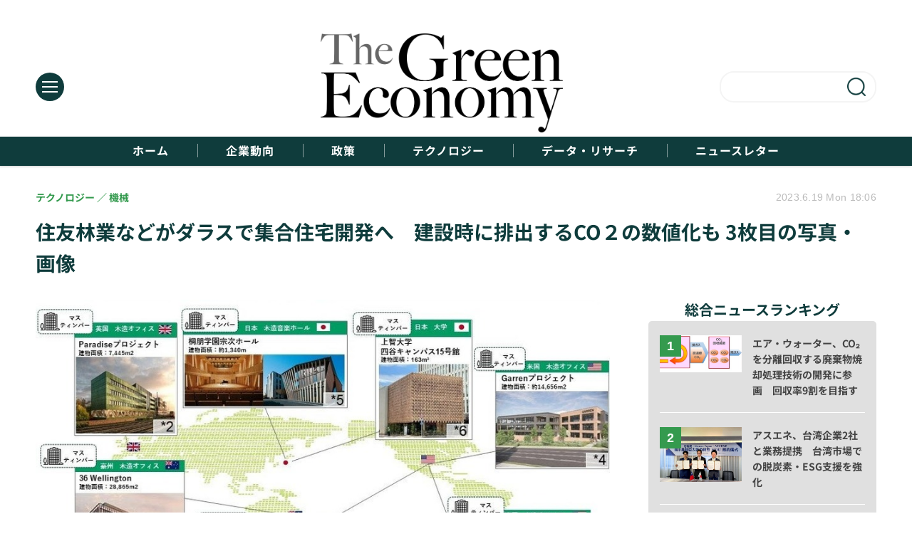

--- FILE ---
content_type: text/html; charset=utf-8
request_url: https://green-economy.jp/article/img/2023/06/19/197/479.html
body_size: 5557
content:
<!doctype html>
<html lang="ja" prefix="og: http://ogp.me/ns#">
<head>
<meta charset="UTF-8">
<meta name="viewport" content="width=device-width, initial-scale=1.0, minimum-scale=1.0, maximum-scale=2.0, user-scalable=yes">
<meta property="fb:app_id" content="">
<link rel="stylesheet" href="/base/css/a.css?__=2024022202">
<script type="text/javascript">
(function(w,k,v,k2,v2) {
  w[k]=v; w[k2]=v2;
  var val={}; val[k]=v; val[k2]=v2;
  (w.dataLayer=w.dataLayer||[]).push(val);
})(window, 'tpl_name', 'pages/image', 'tpl_page', 'image');
</script>
<script src="/base/scripts/jquery-3.6.0.min.js"></script>
<script type="text/javascript" async src="/base/scripts/a.min.js?__=2024022202"></script>


    <title>住友林業などがダラスで集合住宅開発へ　建設時に排出するCO２の数値化も 3枚目の写真・画像 | The Green Economy</title>
  <meta name="keywords" content="住友林業などがダラスで集合住宅開発へ　建設時に排出するCO２の数値化も,画像,写真,ニュース,The Green Economy">
  <meta name="description" content="住友林業グループ、JR西日本不動産開発、Fairfield社は、ダラス近郊北西部の都市ファーマーズ・ブランチで総戸数365戸、延床面積約2.86万㎡の5階建て賃貸用集合住宅と駐車場棟を開発することを発表しました。  住友林業などがダラスで集合住宅開発へ　建設時に排出するCO２の数値化も 3枚目の写真・画像">
  <meta name="thumbnail" content="https://green-economy.jp/imgs/ogp_f/479.jpg">

    
        <meta name="twitter:title" content="住友林業などがダラスで集合住宅開発へ　建設時に排出するCO２の数値化も 3枚目の写真・画像 | The Green Economy">
    <meta name="twitter:card" content="photo">
    <meta name="twitter:site" content="@TheGreenEcon">
    <meta name="twitter:url" content="https://green-economy.jp/article/img/2023/06/19/197/479.html">
    <meta name="twitter:image" content="https://green-economy.jp/imgs/p/Nxfg591kUYTiKTSP6YQsebfQY96p3dzb2tnY/479.jpg">
  
    <meta property="og:title" content="住友林業などがダラスで集合住宅開発へ　建設時に排出するCO２の数値化も 3枚目の写真・画像 | The Green Economy">
  <meta property="og:description" content="住友林業グループ、JR西日本不動産開発、Fairfield社は、ダラス近郊北西部の都市ファーマーズ・ブランチで総戸数365戸、延床面積約2.86万㎡の5階建て賃貸用集合住宅と駐車場棟を開発することを発表しました。  住友林業などがダラスで集合住宅開発へ　建設時に排出するCO２の数値化も 3枚目の写真・画像">


<meta property="og:type" content="article">
<meta property="og:site_name" content="The Green Economy">
<meta property="og:url" content="https://green-economy.jp/article/img/2023/06/19/197/479.html">
<meta property="og:image" content="https://green-economy.jp/imgs/ogp_f/479.jpg">

<link rel="apple-touch-icon" sizes="76x76" href="/base/images/touch-icon-76.png?__=2024022202">
<link rel="apple-touch-icon" sizes="120x120" href="/base/images/touch-icon-120.png?__=2024022202">
<link rel="apple-touch-icon" sizes="152x152" href="/base/images/touch-icon-152.png?__=2024022202">
<link rel="apple-touch-icon" sizes="180x180" href="/base/images/touch-icon-180.png?__=2024022202">

<meta name='robots' content='max-image-preview:large' />
<meta name="cXenseParse:iid-articleid" content="197">
<meta name="cXenseParse:iid-article-title" content="住友林業などがダラスで集合住宅開発へ　建設時に排出するCO２の数値化も">
<meta name="cXenseParse:iid-page-type" content="画像ページ">
<meta name="cXenseParse:iid-page-name" content="image">
<meta name="cXenseParse:iid-category" content="テクノロジー">
<meta name="cXenseParse:iid-subcategory" content="機械">
<meta name="cXenseParse:iid-hidden-adsense" content="false">
<meta name="cXenseParse:iid-hidden-other-ad" content="false">
<meta name="cXenseParse:iid-article-type" content="通常記事">
<meta name="cXenseParse:iid-provider-name" content="The Green Economy">
<meta name="cXenseParse:author" content="The Green Economy編集部">
<meta name="cXenseParse:recs:publishtime" content="2023-06-19T18:06:56+0900">
<meta name="cxenseparse:iid-publish-yyyy" content="2023">
<meta name="cxenseparse:iid-publish-yyyymm" content="202306">
<meta name="cxenseparse:iid-publish-yyyymmdddd" content="20230619">

<link rel="canonical" href="https://green-economy.jp/article/img/2023/06/19/197/477.html">
<link rel="alternate" media="only screen and (max-width: 640px)" href="https://green-economy.jp/article/img/2023/06/19/197/479.html">
<link rel="alternate" type="application/rss+xml" title="RSS" href="https://green-economy.jp/rss20/index.rdf">

</head>

<body class="thm-page-arti-image page-cate--technology page-cate--technology-machine page-subcate--machine" data-nav="technology">
<script>var dataLayer = dataLayer || [];dataLayer.push({'customCategory': 'technology','customSubCategory': 'machine','customProvider': 'The Green Economy','customAuthorId': '1','customAuthorName': 'The Green Economy編集部','customPrimaryGigaId': '','customPrimaryGigaName': ''});</script><noscript><iframe src="//www.googletagmanager.com/ns.html?id=GTM-T555C47" height="0" width="0" style="display:none;visibility:hidden"></iframe></noscript>
<script>
(function(w,d,s,l,i){w[l]=w[l]||[];w[l].push({'gtm.start':
new Date().getTime(),event:'gtm.js'});var f=d.getElementsByTagName(s)[0],
j=d.createElement(s),dl=l!='dataLayer'?'&l='+l:'';j.async=true;j.src=
'//www.googletagmanager.com/gtm.js?id='+i+dl;f.parentNode.insertBefore(j,f);
})(window,document,'script','dataLayer','GTM-T555C47');
</script>

<header class="thm-header">
  <div class="header-wrapper cf">
<div class="header-logo">
  <a class="link" href="https://green-economy.jp/" data-sub-title=""><img class="logo" src="/base/images/header-logo.2024022202.png" alt="The Green Economy"></a>
</div><div class="header-area"><label for="ac-cap" class="search-area"></label><div id="search" class="box-search"><input id="ac-cap" type="checkbox"><div class="ac-cont"><form action="/pages/search.html" method="get"><input type="text" name="q" placeholder=""><button type="submit"><label for="ac-cap" class="search-btn"></label></button></form></div></div></div><div class="header-menu-area"><input id="hanburger" type="checkbox"><label for="hanburger" class="menu_button"><div class="hamburger-inner"><span class="bar top"></span><span class="bar middle"></span><span class="bar bottom"></span></div></label><div class="global_menu"><nav class="footer-sitemap"><ul class="sitemap-list cf"><li class="item item--contents"><a href="/category/business/" class="link">企業動向</a><ul class="sitemap-sub-list"><li class="sub-item"><a class="link" href="/category/business/business/latest/">ビジネス</a></li><li class="sub-item"><a class="link" href="/category/business/investment/latest/">投資</a></li><li class="sub-item"><a class="link" href="/category/business/governance/latest/">ガバナンス</a></li><li class="sub-item"><a class="link" href="/category/business/supply-chain/latest/">サプライチェーン</a></li><li class="sub-item"><a class="link" href="/category/business/industry/latest/">業界動向</a></li></ul><!-- /.sitemap-sub-list --></li><li class="item item--contents"><a href="/category/politics/" class="link">政策</a><ul class="sitemap-sub-list"><li class="sub-item"><a class="link" href="/category/politics/policy/latest/">政策</a></li><li class="sub-item"><a class="link" href="/category/politics/politics/latest/">政治</a></li><li class="sub-item"><a class="link" href="/category/politics/trend/latest/">世界トレンド</a></li></ul><!-- /.sitemap-sub-list --></li><li class="item item--contents"><a href="/category/technology/" class="link">テクノロジー</a><ul class="sitemap-sub-list"><li class="sub-item"><a class="link" href="/category/technology/energy/latest/">エネルギー</a></li><li class="sub-item"><a class="link" href="/category/technology/machine/latest/">機械</a></li><li class="sub-item"><a class="link" href="/category/technology/it/latest/">IT</a></li></ul><!-- /.sitemap-sub-list --></li><li class="item item--contents"><a href="/category/knowledge/" class="link">データ・リサーチ</a><ul class="sitemap-sub-list"><li class="sub-item"><a class="link" href="/category/knowledge/research/latest/">リサーチ</a></li><li class="sub-item"><a class="link" href="/category/knowledge/ranking/latest/">データ</a></li><li class="sub-item"><a class="link" href="/category/knowledge/vocabulary/latest/">単語集</a></li></ul><!-- /.sitemap-sub-list --></li><li class="item item--contents"><a href="/category/newsletter/" class="link">ニュースレター</a><ul class="sitemap-sub-list"></ul><!-- /.sitemap-sub-list --></li></ul><!-- /.sitemap-list --></nav></div></div><div class="scroll-wrap"><nav class="section-links"><a href="/" class="section-link">ホーム</a><a href="/category/business/" class="section-link">企業動向</a><a href="/category/politics/" class="section-link">政策</a><a href="/category/technology/" class="section-link">テクノロジー</a><a href="/category/knowledge/" class="section-link">データ・リサーチ</a><a href="/category/newsletter/" class="section-link">ニュースレター</a></nav></div>
  </div>
<script>
console.log('off');
console.log('off');
</script>

<header class="arti-header">
  <a href="/article/2023/06/19/197.html?from=image-page-title" class="link-image-page-title">    <h1 class="head">住友林業などがダラスで集合住宅開発へ　建設時に排出するCO２の数値化も 3枚目の写真・画像</h1>
  </a>  <div class="group">
    <span class="category-group-name">テクノロジー</span>
      <span class="category-name">機械</span>
    </div>
  <div class="date">
    <time class="pubdate" itemprop="datePublished" datetime="2023-06-19T18:06:56+09:00">2023.6.19 Mon 18:06</time>
  </div>
</header>



<!-- global_nav -->
</header>

<div class="thm-body cf">
  <div class="breadcrumb">
<span id="breadcrumbTop"><a class="link" href="https://green-economy.jp/"><span class="item icon icon-bc--home">ホーム</span></a></span>
<i class="separator icon icon-bc--arrow"> › </i>
<span id="BreadcrumbSecond">
  <a class="link" href="/category/technology/">
    <span class="item icon icon-bc--technology">テクノロジー</span>
  </a>
</span>
<i class="separator icon icon-bc--arrow"> › </i>
<span id="BreadcrumbThird">
  <a class="link" href="/category/technology/machine/latest/">
    <span class="item icon icon-bc--machine">機械</span>
  </a>
</span>
<i class="separator icon icon-bc--arrow"> › </i>

    <span id="breadcrumbLast"><a class="link" href="/article/2023/06/19/197.html"><span class="item icon icon-bc--article">記事</span></a></span>
    <i class="separator icon icon-bc--arrow"> › </i>

    <span class="item">写真・画像</span>
  </div>
  <main class="thm-main">
<div class="arti-content arti-content--image">
  <div class="figure-area figure-area--zoom">
    <figure class="figure">
  
  <a class="link" href="/article/2023/06/19/197.html"><img class="image" src="/imgs/p/JHgM8R5q8YIGWmjaXd3ff0XSVN063dzb2tnY/479.jpg" alt="住友林業などがダラスで集合住宅開発へ　建設時に排出するCO２の数値化も" width="900" height="558"></a>
      <figcaption class="figcaption">
        <span class="caption">住友林業などがダラスで集合住宅開発へ　建設時に排出するCO２の数値化も</span>
      </figcaption>
    </figure>
  </div>
  <div class="figure-pagination">
    <ul class="paging-list">
      <li class="item paging-prev"><a class="link icon icon--paging-prev" href="/article/img/2023/06/19/197/478.html">前の画像</a></li>
      <li class="item paging-back">
        <a class="link icon icon--paging-back" href="/article/2023/06/19/197.html">この記事へ戻る
          <span class="count">3/3</span>
        </a>
      </li>
    </ul>
  </div>
</div>
<ul class="thumb-list cf">

  <li class="item">
    <a class="link" href="/article/img/2023/06/19/197/477.html">
      <img class="image" src="/imgs/p/qPwjjdQJiQfwa_qEbiqJtbfRqN_m3dzb2tnY/477.jpg" alt="住友林業などがダラスで集合住宅開発へ　建設時に排出するCO２の数値化も" width="120" height="120">
    </a>
  </li>

  <li class="item">
    <a class="link" href="/article/img/2023/06/19/197/478.html">
      <img class="image" src="/imgs/p/qPwjjdQJiQfwa_qEbiqJtbfRqN_m3dzb2tnY/478.jpg" alt="住友林業などがダラスで集合住宅開発へ　建設時に排出するCO２の数値化も" width="120" height="120">
    </a>
  </li>

  <li class="item">
    <a class="link" href="/article/img/2023/06/19/197/479.html">
      <img class="image" src="/imgs/p/qPwjjdQJiQfwa_qEbiqJtbfRqN_m3dzb2tnY/479.jpg" alt="住友林業などがダラスで集合住宅開発へ　建設時に排出するCO２の数値化も" width="120" height="120">
    </a>
  </li>
</ul>




  </main>
  <aside class="thm-aside">
<section class="sidebox sidebox-ranking most">
  <h2 class="caption"><span class="inner">総合ニュースランキング</span></h2>
  <ol class="ranking-list">

<li class="item  ">
  <a class="link" href="/article/2024/12/24/872.html"><article class="side-content">
    <img class="figure" src="/imgs/p/UV3JBd65CTutzdRSlorHT9PQQN7V3dzb2tnY/4688.jpg" alt="エア・ウォーター、CO₂を分離回収する廃棄物焼却処理技術の開発に参画　回収率9割を目指す 画像" width="400" height="267">
    <span class="figcaption">エア・ウォーター、CO₂を分離回収する廃棄物焼却処理技術の開発に参画　回収率9割を目指す</span>
  </article></a>
</li>

<li class="item  ">
  <a class="link" href="/article/2025/03/21/933.html"><article class="side-content">
    <img class="figure" src="/imgs/p/UV3JBd65CTutzdRSlorHT9PQQN7V3dzb2tnY/5052.jpg" alt="アスエネ、台湾企業2社と業務提携　台湾市場での脱炭素・ESG支援を強化 画像" width="400" height="267">
    <span class="figcaption">アスエネ、台湾企業2社と業務提携　台湾市場での脱炭素・ESG支援を強化</span>
  </article></a>
</li>

<li class="item  ">
  <a class="link" href="/article/2025/02/05/900.html"><article class="side-content">
    <img class="figure" src="/imgs/p/UV3JBd65CTutzdRSlorHT9PQQN7V3dzb2tnY/4872.jpg" alt="東急グループ、2025年中に再エネ100%電力の自産自消を実現へ　 画像" width="400" height="267">
    <span class="figcaption">東急グループ、2025年中に再エネ100%電力の自産自消を実現へ　</span>
  </article></a>
</li>

<li class="item  ">
  <a class="link" href="/article/2023/09/14/439.html"><article class="side-content">
    <img class="figure" src="/imgs/p/UV3JBd65CTutzdRSlorHT9PQQN7V3dzb2tnY/2212.png" alt="NTTデータとCDPがパートナーシップ強化　CDP保有が保有する排出量データとNTTデータのGHG可視化ツールを連携 画像" width="400" height="267">
    <span class="figcaption">NTTデータとCDPがパートナーシップ強化　CDP保有が保有する排出量データとNTTデータのGHG可視化ツールを連携</span>
  </article></a>
</li>

<li class="item  ">
  <a class="link" href="/article/2025/06/06/999.html"><article class="side-content">
    <img class="figure" src="/imgs/p/UV3JBd65CTutzdRSlorHT9PQQN7V3dzb2tnY/5414.jpg" alt="グリーン電力事業のクリーンエナジーコネクト、シリーズDファーストクローズで42.8億円を調達 画像" width="400" height="267">
    <span class="figcaption">グリーン電力事業のクリーンエナジーコネクト、シリーズDファーストクローズで42.8億円を調達</span>
  </article></a>
</li>
  </ol>
  <a class="more" href="/article/ranking/"><span class="circle-arrow">アクセスランキングをもっと見る</span></a>
</section>

<section class="sidebox sidebox-pickup pickup">
  <h2 class="caption"><span class="inner">編集部ピックアップ</span></h2>
  <ul class="pickup-list">

    <li class="item  item--is-link  item--highlight">
      <a class="link" href="/category/newsletter/"  ><article class="side-content">

        <img class="figure" src="/imgs/p/VLH84Z65REvbrBqBredSrNPTiN5O3dzb2tnY/337.png" alt=" 画像" width="600" height="400">
        <div class="figcaption">
          <h3 class="title">ニュースレター配信中！無料会員登録をしていただくと、定期的に配信されるニュースレターを受け取ることができます。</h3>
        </div>
      </article></a>
    </li>
          </ul>
</section>


  </aside>
</div>
<div class="thm-footer">
<div class="footer-nav"><section class="footer-nav-wrapper inner"><h2 class="footer-logo"><a class="link" href="/"><img class="logo" src="/base/images/header-logo.png" alt=""></a></h2><div class="footer-control control-list"><ul class="item--social"><li class="item"><mms-auth custom_block="true"><button id="mms-sign-in">ログイン</button></mms-auth></li><li class="item"><button mms-product-id="924" class="mms-btn">ユーザー登録</button></li></ul></div><!-- ========== footer site map components ========== --><nav class="footer-sitemap"><ul class="sitemap-list cf"><li class="item item--contents item--home"><a href="/" class="link">ホーム</a></li><li class="item item--contents"><a href="/category/business/" class="link">企業動向</a><ul class="sitemap-sub-list"><li class="sub-item"><a class="link" href="/category/business/business/latest/">ビジネス</a></li><li class="sub-item"><a class="link" href="/category/business/investment/latest/">投資</a></li><li class="sub-item"><a class="link" href="/category/business/governance/latest/">ガバナンス</a></li><li class="sub-item"><a class="link" href="/category/business/supply-chain/latest/">サプライチェーン</a></li><li class="sub-item"><a class="link" href="/category/business/industry/latest/">業界動向</a></li></ul><!-- /.sitemap-sub-list --></li><li class="item item--contents"><a href="/category/politics/" class="link">政策</a><ul class="sitemap-sub-list"><li class="sub-item"><a class="link" href="/category/politics/policy/latest/">政策</a></li><li class="sub-item"><a class="link" href="/category/politics/politics/latest/">政治</a></li><li class="sub-item"><a class="link" href="/category/politics/trend/latest/">世界トレンド</a></li></ul><!-- /.sitemap-sub-list --></li><li class="item item--contents"><a href="/category/technology/" class="link">テクノロジー</a><ul class="sitemap-sub-list"><li class="sub-item"><a class="link" href="/category/technology/energy/latest/">エネルギー</a></li><li class="sub-item"><a class="link" href="/category/technology/machine/latest/">機械</a></li><li class="sub-item"><a class="link" href="/category/technology/it/latest/">IT</a></li></ul><!-- /.sitemap-sub-list --></li><li class="item item--contents"><a href="/category/knowledge/" class="link">データ・リサーチ</a><ul class="sitemap-sub-list"><li class="sub-item"><a class="link" href="/category/knowledge/research/latest/">リサーチ</a></li><li class="sub-item"><a class="link" href="/category/knowledge/ranking/latest/">データ</a></li><li class="sub-item"><a class="link" href="/category/knowledge/vocabulary/latest/">単語集</a></li></ul><!-- /.sitemap-sub-list --></li><li class="item item--contents"><a href="/category/newsletter/" class="link">ニュースレター</a><ul class="sitemap-sub-list"></ul><!-- /.sitemap-sub-list --></li></ul><!-- /.sitemap-list --></nav><!-- /.footer-nav-wrapper --></section></div><footer class="footer-common-link"><nav class="common-link-nav inner"><ul class="common-link-list cf"><li class="item"><a class="link" href="/author/">著者一覧</a></li><li class="item"><a class="link" href="https://www.iid.co.jp/contact/media_contact.html?recipient=greeneconomy" target="_blank">編集部へメッセージ</a></li><li class="item"><a class="link" href="https://www.iid.co.jp/contact/media_contact.html?recipient=greeneconomy" target="_blank">広告掲載のお問い合わせ</a></li><li class="item"><a class="link" href="/pages/info/terms.html">利用規約</a></li><li class="item"><a class="link" href="/pages/info/privacy-policy.html">個人情報の取扱について</a></li><li class="item"><a class="link" href="https://www.iid.co.jp/company/pp.html" target="_blank">個人情報保護方針</a></li><li class="item"><a class="link" href="https://www.iid.co.jp/company/" target="_blank">会社概要</a></li><li class="item"><a class="link" href="https://www.iid.co.jp/news" target="_blank">イードからのリリース情報</a></li><li class="item item--copyright item--affiliate">紹介した商品/サービスを購入、契約した場合に、売上の一部が弊社サイトに還元されることがあります。</li><li class="item item--copyright">当サイトに掲載の記事・見出し・写真・画像の無断転載を禁じます。Copyright &copy; 2026 IID, Inc.</li></ul></nav></footer>
</div>

<script src="https://cdn.rocket-push.com/main.js" charset="utf-8" data-pushman-token="58532891f5f2dc7dd92d355330731c792c4c4e9ef7d4486332a867398f62418d"></script>

<script>(function(w,d,s,l,i){w[l]=w[l]||[];w[l].push({'gtm.start':
new Date().getTime(),event:'gtm.js'});var f=d.getElementsByTagName(s)[0],
j=d.createElement(s),dl=l!='dataLayer'?'&l='+l:'';j.async=true;j.src=
'https://www.googletagmanager.com/gtm.js?id='+i+dl;f.parentNode.insertBefore(j,f);
})(window,document,'script','dataLayer','GTM-TR3T7NKF');</script>


<script type="application/ld+json">
{
  "@context": "http://schema.org",
  "@type": "BreadcrumbList",
  "itemListElement": [
    {
      "@type": "ListItem",
      "position": 1,
      "item": {
        "@id": "/",
        "name": "TOP"
      }
    }

    ,{
      "@type": "ListItem",
      "position": 2,
      "item": {
        "@id": "https://green-economy.jp/category/technology/",
        "name": "テクノロジー"
      }
    },
    {
      "@type": "ListItem",
      "position": 3,
      "item": {
        "@id": "https://green-economy.jp/category/technology/machine/latest/",
        "name": "機械"
      }
    },
    {
      "@type": "ListItem",
      "position": 4,
      "item": {
        "@id": "https://green-economy.jp/article/2023/06/19/197.html",
        "name": "記事"
      }
    },
    {
      "@type": "ListItem",
      "position": 5,
      "item": {
        "@id": "https://green-economy.jp/article/img/2023/06/19/197/479.html",
        "name": "写真・画像"
      }
    }

  ]
}
</script></body></html>

--- FILE ---
content_type: text/javascript;charset=utf-8
request_url: https://p1cluster.cxense.com/p1.js
body_size: 101
content:
cX.library.onP1('10sf2xbusdcdd3ar86t9etvvsc');


--- FILE ---
content_type: text/javascript;charset=utf-8
request_url: https://id.cxense.com/public/user/id?json=%7B%22identities%22%3A%5B%7B%22type%22%3A%22ckp%22%2C%22id%22%3A%22mknn7a5k5m94czrn%22%7D%2C%7B%22type%22%3A%22lst%22%2C%22id%22%3A%2210sf2xbusdcdd3ar86t9etvvsc%22%7D%2C%7B%22type%22%3A%22cst%22%2C%22id%22%3A%2210sf2xbusdcdd3ar86t9etvvsc%22%7D%5D%7D&callback=cXJsonpCB1
body_size: 208
content:
/**/
cXJsonpCB1({"httpStatus":200,"response":{"userId":"cx:3tdm18o9jfjh93asuje9jwfn6s:25kln5uuf9h46","newUser":false}})